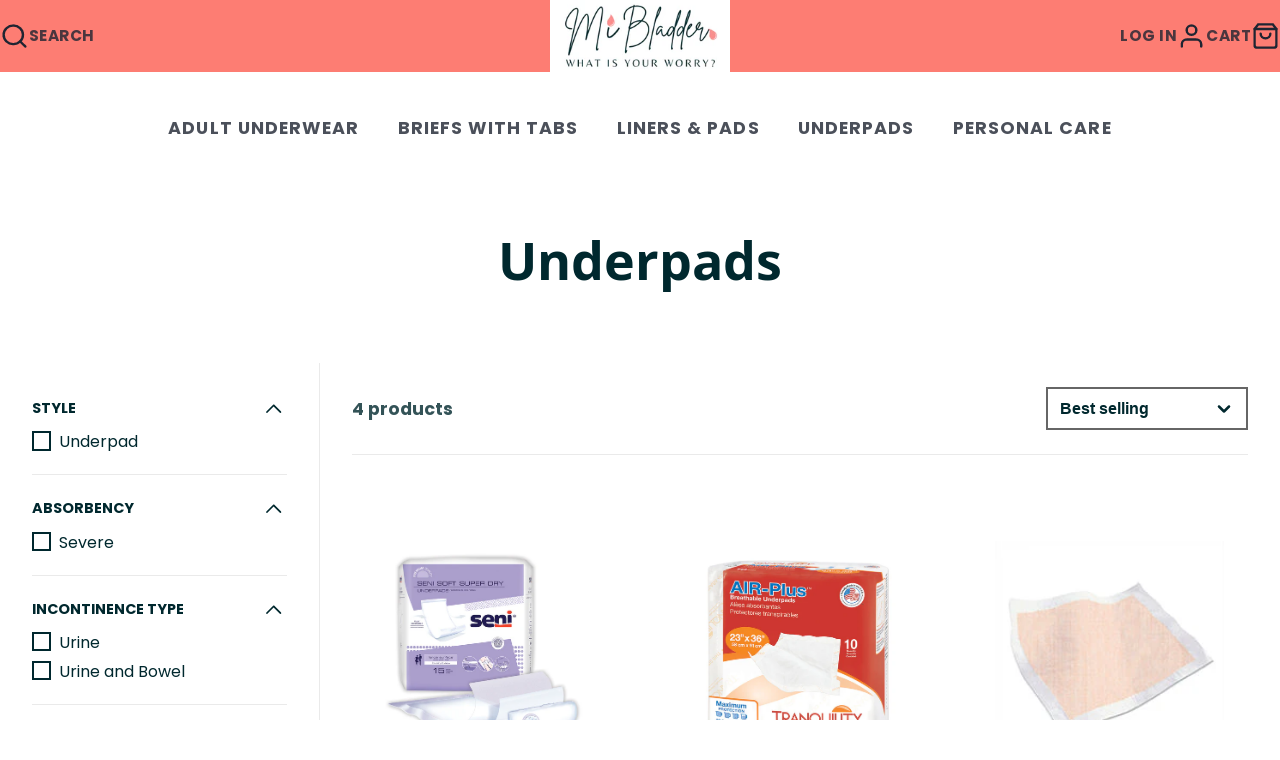

--- FILE ---
content_type: text/css
request_url: https://mibladder.com/cdn/shop/t/8/assets/media.css?v=127247350408809257041678464015
body_size: 339
content:
.\#media-caption,.\#media-overlay{width:100%;height:100%;top:0;left:0;position:absolute}.\#media{margin:0;height:var(--media-height, auto);width:var(--media-width, 100%);position:relative;overflow:hidden;z-index:1}@media (max-width:991px){.\#media{height:var(--media-height-mobile, var(--media-height, auto))}.\#media.\@mobile-full{max-height:-webkit-fill-available}}.\#media.\@aspect-ratio\:1x1:before{display:block;content:"";width:100%;padding-top:100%}.\#media.\@aspect-ratio\:4x3:before{display:block;content:"";width:100%;padding-top:75%}.\#media.\@aspect-ratio\:3x4:before{display:block;content:"";width:100%;padding-top:133.3333333333%}.\#media.\@aspect-ratio\:3x2:before{display:block;content:"";width:100%;padding-top:66.6666666667%}.\#media.\@aspect-ratio\:2x3:before{display:block;content:"";width:100%;padding-top:150%}.\#media.\@aspect-ratio\:4x5:before,.\#media.\@aspect-ratio\:8x10:before{display:block;content:"";width:100%;padding-top:125%}.\#media.\@aspect-ratio\:9x16:before{display:block;content:"";width:100%;padding-top:177.7777777778%}.\#media.\@aspect-ratio\:16x9:before{display:block;content:"";width:100%;padding-top:56.25%}.\#media.\@aspect-ratio\:21x9:before{display:block;content:"";width:100%;padding-top:42.8571428571%}@media (max-width:991px){.\#media.\@aspect-ratio\:mobile\:1x1:before{display:block;content:"";width:100%;padding-top:100%}.\#media.\@aspect-ratio\:mobile\:4x3:before{display:block;content:"";width:100%;padding-top:75%}.\#media.\@aspect-ratio\:mobile\:3x4:before{display:block;content:"";width:100%;padding-top:133.3333333333%}.\#media.\@aspect-ratio\:mobile\:3x2:before{display:block;content:"";width:100%;padding-top:66.6666666667%}.\#media.\@aspect-ratio\:mobile\:2x3:before{display:block;content:"";width:100%;padding-top:150%}.\#media.\@aspect-ratio\:mobile\:4x5:before,.\#media.\@aspect-ratio\:mobile\:8x10:before{display:block;content:"";width:100%;padding-top:125%}.\#media.\@aspect-ratio\:mobile\:9x16:before{display:block;content:"";width:100%;padding-top:177.7777777778%}.\#media.\@aspect-ratio\:mobile\:16x9:before{display:block;content:"";width:100%;padding-top:56.25%}.\#media.\@aspect-ratio\:mobile\:21x9:before{display:block;content:"";width:100%;padding-top:42.8571428571%}.\#media.\@aspect-ratio\:mobile\:none:before{display:none}}.\#media-wrapper.\@rounded,.\#media.\@rounded,.\#media.\@rounded .\#media-image{border-radius:50%}.\#media-image{height:auto;display:block}.\#media-image:not(.\@origin-res){width:var(--media-image-with, 100%)}.\#media-image.\@origin-res{max-width:100%}.\#media-image-wrapper{position:relative;height:100%;width:100%}.\#media-image-wrapper.\@abs-image{top:0;left:0;position:absolute}@media (min-width:992px){.\#media-image-wrapper.\@abs-image\:desktop{top:0;left:0;position:absolute}}@media (max-width:991px){.\#media-image-wrapper.\@abs-image\:mobile{top:0;left:0;position:absolute}}.\#media-image.\@cover{min-height:100%;min-width:100%;z-index:1;position:absolute;top:50%;left:50%;transform:translate(-50%,-50%);object-fit:cover}@media (min-width:992px){.\#media-image.\@cover\:desktop{min-height:100%;min-width:100%;z-index:1;position:absolute;top:50%;left:50%;transform:translate(-50%,-50%);object-fit:cover}}@media (max-width:991px){.\#media-image.\@cover\:mobile{min-height:100%;min-width:100%;z-index:1;position:absolute;top:50%;left:50%;transform:translate(-50%,-50%);object-fit:cover}}.\#media-image.\@position\:\:desktopcenter,.\#media-image.\@position\:bottom,.\#media-image.\@position\:center{min-height:100%;min-width:100%;z-index:1;position:absolute;top:50%;left:50%;transform:translate(-50%,-50%);object-fit:contain;object-position:center center}.\#media-image.\@position\:\:desktopcenter,.\#media-image.\@position\:bottom{object-position:bottom center}.\#media-image.\@position\:\:desktopcenter{object-position:center center}.\#media-image.\@position\:\:desktopbottom,.\#media-image.\@position\:\:mobilebottom,.\#media-image.\@position\:\:mobilecenter{min-height:100%;min-width:100%;z-index:1;position:absolute;top:50%;left:50%;transform:translate(-50%,-50%);object-fit:contain;object-position:bottom center}.\#media-image.\@position\:\:mobilebottom,.\#media-image.\@position\:\:mobilecenter{object-position:center center}.\#media-image.\@position\:\:mobilebottom{object-position:bottom center}.\#media-map,.\#media-video-bg{width:100%;height:100%;position:absolute}.\#media-map{z-index:5!important}.\#media-map>.\#google-map{position:absolute!important}.\#media-video-bg{top:0;left:0;z-index:3;background:#1a1a1a;display:flex;align-items:center;justify-content:center}.\#media-video-bg .\#spinner{position:absolute;top:50%;left:50%;transform:translate(-50%,-50%)}.\#media-video-bg[loading]{z-index:20}.\#media-video-bg[loading] .\#media-video-bg-player{opacity:0}.\#media-video-bg-player{flex-grow:1;flex-shrink:0;position:relative;transition:.3s}@supports (aspect-ratio:16/9){.\#media-video-bg-player{min-height:100%;min-width:100%;aspect-ratio:16/9}}@supports not (aspect-ratio:16/9){.\#media-video-bg-player{padding-top:56.25%;height:0}@media (max-width:991px){.\#media-video-bg-player{width:300%;min-height:100%}}}.\#media-video-bg-player .plyr,.\#media-video-bg-player iframe{position:absolute;top:0;left:0;width:100%;height:100%}.\#media-video-bg .plyr__control,.\#media-video-bg .plyr__controls{display:none!important}.\#media-overlay{z-index:4;opacity:var(--media-overlay, 0)}.\#media-overlay.\@color-scheme\:default{background-color:rgba(var(--color-background),1)}.\#media-overlay.\@color-scheme\:invert{background-color:rgba(var(--color-text),1)}.\#media-overlay.\@color-scheme\:alt{background-color:rgba(var(--color-alt-background),1)}.\#media-overlay.\@color-scheme\:accent{background-color:rgba(var(--color-accent),1)}.\#media-caption{z-index:5}.\#media-caption-container{width:100%;height:100%;position:relative;display:flex}.\#media-caption-container.\@x\:center,.\#media-placeholder{justify-content:center}.\#media-caption-container.\@x\:right{justify-content:flex-end}.\#media-caption-container.\@y\:center{align-items:center}.\#media-caption-container.\@y\:bottom{align-items:flex-end}.\$hover\:media-zoom .\#media-image-wrapper{transition:transform 3s;transform:rotate(.01deg) translateZ(0)}.\$hover\:media-zoom:hover .\#media-image-wrapper{transform:scale(1.1) rotate(.01deg) translateZ(0)}.\#media-placeholder{position:absolute;width:100%;height:100%;top:0;left:0;display:flex;align-items:center}.\#media-placeholder.\@color-scheme\:default{background:rgba(var(--color-background),1);color:rgba(var(--color-text),.5)}.\#media-placeholder.\@color-scheme\:invert{background:rgba(var(--color-text),.7);color:rgba(var(--color-background),.5)}.\#media-placeholder>svg{fill:currentColor}



--- FILE ---
content_type: text/css
request_url: https://mibladder.com/cdn/shop/t/8/assets/announcement-bar.css?v=76889197251633489631678464015
body_size: -399
content:
.\#announcement-bar{display:block;position:relative;z-index:5;background-color:var(--announcement-bar-color-background);color:var(--announcement-bar-color-text);padding:.7rem 3rem;text-align:center}.\#announcement-bar-text{margin-bottom:0;font-family: "Poppins", sans-serif;font-weight: 500;line-height: 1.4;letter-spacing: 0.01rem;}.\#announcement-bar-dismiss{background:0 0;border:0;padding:none;color:inherit;position:absolute;top:50%;transform:translateY(-50%);right:1rem;opacity:.64;transition:.3s;cursor:pointer;z-index:21}.\#announcement-bar-dismiss:hover{opacity:1}.\#announcement-bar-dismiss .\#icon{width:1.7rem;height:2rem;stroke-width:3;-webkit-font-smoothing: antialiased;
  text-rendering: optimizeLegibility;}

--- FILE ---
content_type: text/javascript
request_url: https://mibladder.com/cdn/shop/t/8/assets/sca.affiliate.data.js?v=98247594227862968481678464015
body_size: -598
content:
var SCAAFMessageBar = {"id":931,"shop_id":64099,"referral_enable":1,"referral_content":null,"referral_font":"Poppins","referral_font_size":14,"referral_text_color":"#ffffff","referral_background_color":"#7ed957","not_referral_enable":0,"not_referral_content":null,"not_referral_font":"Poppins","not_referral_font_size":14,"not_referral_text_color":"#ffffff","not_referral_background_color":"#7ed957","created_at":"2022-06-15 00:35:38","updated_at":"2022-06-15 02:00:31"};

--- FILE ---
content_type: text/javascript
request_url: https://mibladder.com/cdn/shop/t/8/assets/collection-grid-spinner.js?v=145149788740035142941678464015
body_size: -656
content:
(async()=>{const{setActive:t,unsetActive:e}=await import(window.theme.modules.utils);var i=await import(window.theme.modules.baseComponent);customElements.define("collection-grid-spinner",class extends i.default{render(){this.on("filterUpadting",()=>t(this)),this.on("filterChange",()=>e(this)),this.on("sortChange",()=>e(this))}})})();

--- FILE ---
content_type: text/javascript
request_url: https://mibladder.com/cdn/shop/t/8/assets/sca.affiliate.refer-customer-data.js?v=69998122880076356061678464015
body_size: -245
content:
var SCAAFFCustomerReferSetting={program:{active:!1,shop:"mibladder.myshopify.com",incentive:{type:"percentage",value:"10.00",price_rule_id:"",coupon:""},program:"NzI2NTI="},design:{refer_customer_button:{refer_button_text:"Refer & Earn",refer_background_color:"#7ed957",refer_text_color:"#ffffff",web_position:"right-bottom",mobile_position:"right-bottom"},refer_customer_invite:{popup_header:"Invite & Get 5% from friend's orders",popup_description:"Send your friends a 10.00% discount off their purchase. Once they make a purchase, you'll earn 5% for each order as well! This reward can be redeemed for coupons.",button_text_get_invite:"Get invite link",button_copy_invite:"Copy invite link",popup_background_color:"#1d85e8",popup_text_color:"#ffffff"},refer_customer_incentive_popup:{shop_header:"You got 10.00% Off",shop_description:"Congrats! Your friend has gifted you a coupon. Coupon will be automatically applied at the checkout page.",shop_button_text:"Shop now",shop_background_color:"#1d85e8",shop_text_color:"#ffffff"}}};
//# sourceMappingURL=/cdn/shop/t/8/assets/sca.affiliate.refer-customer-data.js.map?v=69998122880076356061678464015
